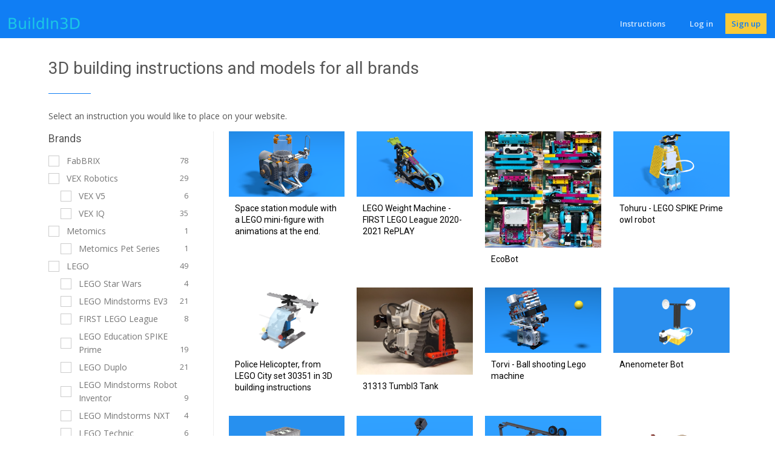

--- FILE ---
content_type: text/html; charset=utf-8
request_url: https://platform.buildin3d.com/instructions?page=1
body_size: 54566
content:
<!DOCTYPE html>
<html>
  <head>
    <meta name="viewport" content="width=device-width, initial-scale=1, shrink-to-fit=no">
<meta http-equiv="x-ua-compatible" content="ie=edge">
<meta http-equiv="Content-Type" content="text/html; charset=utf-8" />
<title>3D building instructions and models for all brands | BuildIn3D</title>
  <meta name="keywords" content="instructions, 3d, assembly instructions, assembly, build, solidworks"/>

<meta name="csrf-param" content="authenticity_token" />
<meta name="csrf-token" content="bVqQ6t6w8yJlXP2a86K+AWUR5LuFdsLM4BQNv/dKdkO5aG2mcJF7nS1tTMp1HF9SxVJavGNHRCaRZtyHXUcMzg==" />
<meta name="action-cable-url" content="/cable" />

<link rel="shortcut icon" type="image/png" href="https://d2nmr6p48f8xwg.cloudfront.net/assets/b3-favicon-abe31a745aab57af64da3264270073b91a6ffcc63721d86e6f7da0b6a4ea62b7.png" />

<link rel="stylesheet" href="//fonts.googleapis.com/css?family=Open+Sans%3A400%2C300%2C500%2C600%2C700%7CPlayfair+Display%7CRoboto%7CRaleway%7CSpectral%7CRubik">

    <link rel="stylesheet" media="all" href="https://d2nmr6p48f8xwg.cloudfront.net/packs/css/main_unify_style-fbba3ce1.css" data-turbolinks-track="reload" />
    <script src="https://d2nmr6p48f8xwg.cloudfront.net/packs/js/main_unify-3586fbb89d7ea1cf7f7c.js" defer="defer" data-turbolinks-track="reload"></script>

    
  </head>
  <body id='body' data-turbolinks="true"    data-is-subscribed-session="false">
    
    <main>
      <header id="js-header" class="u-header u-header--static-top u-header--toggle-section u-header--change-appearance" data-header-fix-moment="0">
  <div class="u-header__section u-header__section--dark g-bg-primary g-pt-10" data-header-fix-moment-exclude="g-py-10" data-header-fix-moment-classes="g-py-0">

    <nav class="navbar navbar-expand-lg">
      <!-- Responsive Toggle Button -->
      <button class="navbar-toggler navbar-toggler-right btn g-line-height-1 g-brd-none g-pa-0 g-pos-abs g-top-3 g-right-0" type="button" aria-label="Toggle navigation" aria-expanded="false" aria-controls="navBar" data-toggle="collapse" data-target="#navBar">
        <span class="hamburger hamburger--slider">
          <span class="hamburger-box">
            <span class="hamburger-inner"></span>
          </span>
        </span>
      </button>
      <!-- End Responsive Toggle Button -->

      <!-- Logo -->
      <a class="navbar-brand" href="https://www.buildin3d.com"><img alt="BuildIn3D" src="https://d2nmr6p48f8xwg.cloudfront.net/assets/b3-logo-bc7016e526d0b803021fc26bce1f1ccd824d3e570ffdc94dc0b4168052b54174.png" /></a>
      <!-- End Logo -->

      <!-- Navigation -->
      <div class="js-mega-menu collapse navbar-collapse align-items-center flex-sm-row g-pt-10 g-pt-5--lg" id="navBar">
        <ul class="navbar-nav g-font-weight-600 ml-auto">
          <li class="nav-item g-mx-20--lg">
            <a href="/instructions" class="nav-link px-0">
              Instructions
            </a>
          </li>
          
            <li class="nav-item g-ml-20--lg">
    <a class="nav-link px-0 glyphicon glyphicon-circle-arrow-right" href="/users/sign_in">Log in</a>
  </li>
  <li class="nav-item g-ml-20--lg">
    <a class="nav-link px-0 glyphicon glyphicon-circle-arrow-right sign-up-nav-bar" href="/users/sign_up">Sign up</a>
  </li>

        </ul>
      </div>
    </nav>
  </div>
</header>

      
      <section class="g-px-80--lg container-fluid g-pt-30 g-mb-50">
  <div class="row">
    <div class="col-lg-12">
      <header>
        <div class="text-left u-heading-v2-3--bottom g-brd-primary g-mb-20">
          <h2 class="h2 u-heading-v2__title g-font-weight-300 g-color-main">3D building instructions and models for all brands</h2>
        </div>
        <p>Select an instruction you would like to place on your website.</p>
      </header>
    </div>
  </div>
  <div class="row">
    <!-- Filters -->
    <div class="col-md-3 order-md-1 g-brd-right--lg g-brd-gray-light-v4">
      <div class="g-pr-15--lg">
        <!-- Brand -->
        <div class="g-mb-30">
          <h3 class="h5 mb-3">Brands </h3>

          <ul class="list-unstyled" data-controller='brands-filter' data-brands-filter-target="tree">
              <li data-category-id="3" class="">
                <label class="form-check-inline u-check d-block u-link-v5 g-color-gray-dark-v4 g-color-primary--hover g-pl-30">
                  <input class="g-hidden-xs-up g-pos-abs g-top-0 g-left-0" type="checkbox" >
                  <span class="d-block u-check-icon-checkbox-v4 g-absolute-centered--y g-left-0">
                    <i class="fa" data-check-icon="&#xf00c"></i>
                  </span>
                  FabBRIX<span class="float-right g-font-size-13">78</span>
                </label>
              </li>
              <li data-category-id="4" class="">
                <label class="form-check-inline u-check d-block u-link-v5 g-color-gray-dark-v4 g-color-primary--hover g-pl-30">
                  <input class="g-hidden-xs-up g-pos-abs g-top-0 g-left-0" type="checkbox" >
                  <span class="d-block u-check-icon-checkbox-v4 g-absolute-centered--y g-left-0">
                    <i class="fa" data-check-icon="&#xf00c"></i>
                  </span>
                  VEX Robotics<span class="float-right g-font-size-13">29</span>
                </label>
              </li>
              <li data-category-id="5" class="g-pl-20">
                <label class="form-check-inline u-check d-block u-link-v5 g-color-gray-dark-v4 g-color-primary--hover g-pl-30">
                  <input class="g-hidden-xs-up g-pos-abs g-top-0 g-left-0" type="checkbox" >
                  <span class="d-block u-check-icon-checkbox-v4 g-absolute-centered--y g-left-0">
                    <i class="fa" data-check-icon="&#xf00c"></i>
                  </span>
                  VEX V5<span class="float-right g-font-size-13">6</span>
                </label>
              </li>
              <li data-category-id="13" class="g-pl-20">
                <label class="form-check-inline u-check d-block u-link-v5 g-color-gray-dark-v4 g-color-primary--hover g-pl-30">
                  <input class="g-hidden-xs-up g-pos-abs g-top-0 g-left-0" type="checkbox" >
                  <span class="d-block u-check-icon-checkbox-v4 g-absolute-centered--y g-left-0">
                    <i class="fa" data-check-icon="&#xf00c"></i>
                  </span>
                  VEX IQ<span class="float-right g-font-size-13">35</span>
                </label>
              </li>
              <li data-category-id="6" class="">
                <label class="form-check-inline u-check d-block u-link-v5 g-color-gray-dark-v4 g-color-primary--hover g-pl-30">
                  <input class="g-hidden-xs-up g-pos-abs g-top-0 g-left-0" type="checkbox" >
                  <span class="d-block u-check-icon-checkbox-v4 g-absolute-centered--y g-left-0">
                    <i class="fa" data-check-icon="&#xf00c"></i>
                  </span>
                  Metomics<span class="float-right g-font-size-13">1</span>
                </label>
              </li>
              <li data-category-id="7" class="g-pl-20">
                <label class="form-check-inline u-check d-block u-link-v5 g-color-gray-dark-v4 g-color-primary--hover g-pl-30">
                  <input class="g-hidden-xs-up g-pos-abs g-top-0 g-left-0" type="checkbox" >
                  <span class="d-block u-check-icon-checkbox-v4 g-absolute-centered--y g-left-0">
                    <i class="fa" data-check-icon="&#xf00c"></i>
                  </span>
                  Metomics Pet Series<span class="float-right g-font-size-13">1</span>
                </label>
              </li>
              <li data-category-id="8" class="">
                <label class="form-check-inline u-check d-block u-link-v5 g-color-gray-dark-v4 g-color-primary--hover g-pl-30">
                  <input class="g-hidden-xs-up g-pos-abs g-top-0 g-left-0" type="checkbox" >
                  <span class="d-block u-check-icon-checkbox-v4 g-absolute-centered--y g-left-0">
                    <i class="fa" data-check-icon="&#xf00c"></i>
                  </span>
                  LEGO<span class="float-right g-font-size-13">49</span>
                </label>
              </li>
              <li data-category-id="9" class="g-pl-20">
                <label class="form-check-inline u-check d-block u-link-v5 g-color-gray-dark-v4 g-color-primary--hover g-pl-30">
                  <input class="g-hidden-xs-up g-pos-abs g-top-0 g-left-0" type="checkbox" >
                  <span class="d-block u-check-icon-checkbox-v4 g-absolute-centered--y g-left-0">
                    <i class="fa" data-check-icon="&#xf00c"></i>
                  </span>
                  LEGO Star Wars<span class="float-right g-font-size-13">4</span>
                </label>
              </li>
              <li data-category-id="11" class="g-pl-20">
                <label class="form-check-inline u-check d-block u-link-v5 g-color-gray-dark-v4 g-color-primary--hover g-pl-30">
                  <input class="g-hidden-xs-up g-pos-abs g-top-0 g-left-0" type="checkbox" >
                  <span class="d-block u-check-icon-checkbox-v4 g-absolute-centered--y g-left-0">
                    <i class="fa" data-check-icon="&#xf00c"></i>
                  </span>
                  LEGO Mindstorms EV3<span class="float-right g-font-size-13">21</span>
                </label>
              </li>
              <li data-category-id="16" class="g-pl-20">
                <label class="form-check-inline u-check d-block u-link-v5 g-color-gray-dark-v4 g-color-primary--hover g-pl-30">
                  <input class="g-hidden-xs-up g-pos-abs g-top-0 g-left-0" type="checkbox" >
                  <span class="d-block u-check-icon-checkbox-v4 g-absolute-centered--y g-left-0">
                    <i class="fa" data-check-icon="&#xf00c"></i>
                  </span>
                  FIRST LEGO League<span class="float-right g-font-size-13">8</span>
                </label>
              </li>
              <li data-category-id="17" class="g-pl-20">
                <label class="form-check-inline u-check d-block u-link-v5 g-color-gray-dark-v4 g-color-primary--hover g-pl-30">
                  <input class="g-hidden-xs-up g-pos-abs g-top-0 g-left-0" type="checkbox" >
                  <span class="d-block u-check-icon-checkbox-v4 g-absolute-centered--y g-left-0">
                    <i class="fa" data-check-icon="&#xf00c"></i>
                  </span>
                  LEGO Education SPIKE Prime<span class="float-right g-font-size-13">19</span>
                </label>
              </li>
              <li data-category-id="20" class="g-pl-20">
                <label class="form-check-inline u-check d-block u-link-v5 g-color-gray-dark-v4 g-color-primary--hover g-pl-30">
                  <input class="g-hidden-xs-up g-pos-abs g-top-0 g-left-0" type="checkbox" >
                  <span class="d-block u-check-icon-checkbox-v4 g-absolute-centered--y g-left-0">
                    <i class="fa" data-check-icon="&#xf00c"></i>
                  </span>
                  LEGO Duplo<span class="float-right g-font-size-13">21</span>
                </label>
              </li>
              <li data-category-id="23" class="g-pl-20">
                <label class="form-check-inline u-check d-block u-link-v5 g-color-gray-dark-v4 g-color-primary--hover g-pl-30">
                  <input class="g-hidden-xs-up g-pos-abs g-top-0 g-left-0" type="checkbox" >
                  <span class="d-block u-check-icon-checkbox-v4 g-absolute-centered--y g-left-0">
                    <i class="fa" data-check-icon="&#xf00c"></i>
                  </span>
                  LEGO Mindstorms Robot Inventor<span class="float-right g-font-size-13">9</span>
                </label>
              </li>
              <li data-category-id="24" class="g-pl-20">
                <label class="form-check-inline u-check d-block u-link-v5 g-color-gray-dark-v4 g-color-primary--hover g-pl-30">
                  <input class="g-hidden-xs-up g-pos-abs g-top-0 g-left-0" type="checkbox" >
                  <span class="d-block u-check-icon-checkbox-v4 g-absolute-centered--y g-left-0">
                    <i class="fa" data-check-icon="&#xf00c"></i>
                  </span>
                  LEGO Mindstorms NXT<span class="float-right g-font-size-13">4</span>
                </label>
              </li>
              <li data-category-id="27" class="g-pl-20">
                <label class="form-check-inline u-check d-block u-link-v5 g-color-gray-dark-v4 g-color-primary--hover g-pl-30">
                  <input class="g-hidden-xs-up g-pos-abs g-top-0 g-left-0" type="checkbox" >
                  <span class="d-block u-check-icon-checkbox-v4 g-absolute-centered--y g-left-0">
                    <i class="fa" data-check-icon="&#xf00c"></i>
                  </span>
                  LEGO Technic<span class="float-right g-font-size-13">6</span>
                </label>
              </li>
              <li data-category-id="34" class="g-pl-20">
                <label class="form-check-inline u-check d-block u-link-v5 g-color-gray-dark-v4 g-color-primary--hover g-pl-30">
                  <input class="g-hidden-xs-up g-pos-abs g-top-0 g-left-0" type="checkbox" >
                  <span class="d-block u-check-icon-checkbox-v4 g-absolute-centered--y g-left-0">
                    <i class="fa" data-check-icon="&#xf00c"></i>
                  </span>
                  LEGO City<span class="float-right g-font-size-13">3</span>
                </label>
              </li>
              <li data-category-id="38" class="g-pl-20">
                <label class="form-check-inline u-check d-block u-link-v5 g-color-gray-dark-v4 g-color-primary--hover g-pl-30">
                  <input class="g-hidden-xs-up g-pos-abs g-top-0 g-left-0" type="checkbox" >
                  <span class="d-block u-check-icon-checkbox-v4 g-absolute-centered--y g-left-0">
                    <i class="fa" data-check-icon="&#xf00c"></i>
                  </span>
                  LEGO WeDo<span class="float-right g-font-size-13">9</span>
                </label>
              </li>
              <li data-category-id="10" class="">
                <label class="form-check-inline u-check d-block u-link-v5 g-color-gray-dark-v4 g-color-primary--hover g-pl-30">
                  <input class="g-hidden-xs-up g-pos-abs g-top-0 g-left-0" type="checkbox" >
                  <span class="d-block u-check-icon-checkbox-v4 g-absolute-centered--y g-left-0">
                    <i class="fa" data-check-icon="&#xf00c"></i>
                  </span>
                  Micro:Bit<span class="float-right g-font-size-13">1</span>
                </label>
              </li>
              <li data-category-id="12" class="">
                <label class="form-check-inline u-check d-block u-link-v5 g-color-gray-dark-v4 g-color-primary--hover g-pl-30">
                  <input class="g-hidden-xs-up g-pos-abs g-top-0 g-left-0" type="checkbox" >
                  <span class="d-block u-check-icon-checkbox-v4 g-absolute-centered--y g-left-0">
                    <i class="fa" data-check-icon="&#xf00c"></i>
                  </span>
                  BuildIn3D Demonstration<span class="float-right g-font-size-13">16</span>
                </label>
              </li>
              <li data-category-id="14" class="">
                <label class="form-check-inline u-check d-block u-link-v5 g-color-gray-dark-v4 g-color-primary--hover g-pl-30">
                  <input class="g-hidden-xs-up g-pos-abs g-top-0 g-left-0" type="checkbox" >
                  <span class="d-block u-check-icon-checkbox-v4 g-absolute-centered--y g-left-0">
                    <i class="fa" data-check-icon="&#xf00c"></i>
                  </span>
                  Pitsco<span class="float-right g-font-size-13">2</span>
                </label>
              </li>
              <li data-category-id="15" class="g-pl-20">
                <label class="form-check-inline u-check d-block u-link-v5 g-color-gray-dark-v4 g-color-primary--hover g-pl-30">
                  <input class="g-hidden-xs-up g-pos-abs g-top-0 g-left-0" type="checkbox" >
                  <span class="d-block u-check-icon-checkbox-v4 g-absolute-centered--y g-left-0">
                    <i class="fa" data-check-icon="&#xf00c"></i>
                  </span>
                  Tetrix<span class="float-right g-font-size-13">2</span>
                </label>
              </li>
              <li data-category-id="18" class="">
                <label class="form-check-inline u-check d-block u-link-v5 g-color-gray-dark-v4 g-color-primary--hover g-pl-30">
                  <input class="g-hidden-xs-up g-pos-abs g-top-0 g-left-0" type="checkbox" >
                  <span class="d-block u-check-icon-checkbox-v4 g-absolute-centered--y g-left-0">
                    <i class="fa" data-check-icon="&#xf00c"></i>
                  </span>
                  Light Stax<span class="float-right g-font-size-13">5</span>
                </label>
              </li>
              <li data-category-id="19" class="">
                <label class="form-check-inline u-check d-block u-link-v5 g-color-gray-dark-v4 g-color-primary--hover g-pl-30">
                  <input class="g-hidden-xs-up g-pos-abs g-top-0 g-left-0" type="checkbox" >
                  <span class="d-block u-check-icon-checkbox-v4 g-absolute-centered--y g-left-0">
                    <i class="fa" data-check-icon="&#xf00c"></i>
                  </span>
                  STAX<span class="float-right g-font-size-13">4</span>
                </label>
              </li>
              <li data-category-id="21" class="">
                <label class="form-check-inline u-check d-block u-link-v5 g-color-gray-dark-v4 g-color-primary--hover g-pl-30">
                  <input class="g-hidden-xs-up g-pos-abs g-top-0 g-left-0" type="checkbox" >
                  <span class="d-block u-check-icon-checkbox-v4 g-absolute-centered--y g-left-0">
                    <i class="fa" data-check-icon="&#xf00c"></i>
                  </span>
                  Geomag<span class="float-right g-font-size-13">5</span>
                </label>
              </li>
              <li data-category-id="29" class="g-pl-20">
                <label class="form-check-inline u-check d-block u-link-v5 g-color-gray-dark-v4 g-color-primary--hover g-pl-30">
                  <input class="g-hidden-xs-up g-pos-abs g-top-0 g-left-0" type="checkbox" >
                  <span class="d-block u-check-icon-checkbox-v4 g-absolute-centered--y g-left-0">
                    <i class="fa" data-check-icon="&#xf00c"></i>
                  </span>
                  Geomag Pro-L Line<span class="float-right g-font-size-13">1</span>
                </label>
              </li>
              <li data-category-id="25" class="">
                <label class="form-check-inline u-check d-block u-link-v5 g-color-gray-dark-v4 g-color-primary--hover g-pl-30">
                  <input class="g-hidden-xs-up g-pos-abs g-top-0 g-left-0" type="checkbox" >
                  <span class="d-block u-check-icon-checkbox-v4 g-absolute-centered--y g-left-0">
                    <i class="fa" data-check-icon="&#xf00c"></i>
                  </span>
                  MEGA<span class="float-right g-font-size-13">4</span>
                </label>
              </li>
              <li data-category-id="26" class="g-pl-20">
                <label class="form-check-inline u-check d-block u-link-v5 g-color-gray-dark-v4 g-color-primary--hover g-pl-30">
                  <input class="g-hidden-xs-up g-pos-abs g-top-0 g-left-0" type="checkbox" >
                  <span class="d-block u-check-icon-checkbox-v4 g-absolute-centered--y g-left-0">
                    <i class="fa" data-check-icon="&#xf00c"></i>
                  </span>
                  MEGA BLOKS<span class="float-right g-font-size-13">4</span>
                </label>
              </li>
              <li data-category-id="35" class="g-pl-20">
                <label class="form-check-inline u-check d-block u-link-v5 g-color-gray-dark-v4 g-color-primary--hover g-pl-30">
                  <input class="g-hidden-xs-up g-pos-abs g-top-0 g-left-0" type="checkbox" >
                  <span class="d-block u-check-icon-checkbox-v4 g-absolute-centered--y g-left-0">
                    <i class="fa" data-check-icon="&#xf00c"></i>
                  </span>
                  MEGA Construx<span class="float-right g-font-size-13">3</span>
                </label>
              </li>
              <li data-category-id="28" class="">
                <label class="form-check-inline u-check d-block u-link-v5 g-color-gray-dark-v4 g-color-primary--hover g-pl-30">
                  <input class="g-hidden-xs-up g-pos-abs g-top-0 g-left-0" type="checkbox" >
                  <span class="d-block u-check-icon-checkbox-v4 g-absolute-centered--y g-left-0">
                    <i class="fa" data-check-icon="&#xf00c"></i>
                  </span>
                  Apitor<span class="float-right g-font-size-13">2</span>
                </label>
              </li>
              <li data-category-id="22" class="">
                <label class="form-check-inline u-check d-block u-link-v5 g-color-gray-dark-v4 g-color-primary--hover g-pl-30">
                  <input class="g-hidden-xs-up g-pos-abs g-top-0 g-left-0" type="checkbox" >
                  <span class="d-block u-check-icon-checkbox-v4 g-absolute-centered--y g-left-0">
                    <i class="fa" data-check-icon="&#xf00c"></i>
                  </span>
                  GeoSmart<span class="float-right g-font-size-13">7</span>
                </label>
              </li>
              <li data-category-id="30" class="">
                <label class="form-check-inline u-check d-block u-link-v5 g-color-gray-dark-v4 g-color-primary--hover g-pl-30">
                  <input class="g-hidden-xs-up g-pos-abs g-top-0 g-left-0" type="checkbox" >
                  <span class="d-block u-check-icon-checkbox-v4 g-absolute-centered--y g-left-0">
                    <i class="fa" data-check-icon="&#xf00c"></i>
                  </span>
                  Plus-Plus<span class="float-right g-font-size-13">3</span>
                </label>
              </li>
              <li data-category-id="31" class="">
                <label class="form-check-inline u-check d-block u-link-v5 g-color-gray-dark-v4 g-color-primary--hover g-pl-30">
                  <input class="g-hidden-xs-up g-pos-abs g-top-0 g-left-0" type="checkbox" >
                  <span class="d-block u-check-icon-checkbox-v4 g-absolute-centered--y g-left-0">
                    <i class="fa" data-check-icon="&#xf00c"></i>
                  </span>
                  Earthtiles<span class="float-right g-font-size-13">1</span>
                </label>
              </li>
              <li data-category-id="32" class="">
                <label class="form-check-inline u-check d-block u-link-v5 g-color-gray-dark-v4 g-color-primary--hover g-pl-30">
                  <input class="g-hidden-xs-up g-pos-abs g-top-0 g-left-0" type="checkbox" >
                  <span class="d-block u-check-icon-checkbox-v4 g-absolute-centered--y g-left-0">
                    <i class="fa" data-check-icon="&#xf00c"></i>
                  </span>
                  Holznoppi<span class="float-right g-font-size-13">2</span>
                </label>
              </li>
              <li data-category-id="33" class="">
                <label class="form-check-inline u-check d-block u-link-v5 g-color-gray-dark-v4 g-color-primary--hover g-pl-30">
                  <input class="g-hidden-xs-up g-pos-abs g-top-0 g-left-0" type="checkbox" >
                  <span class="d-block u-check-icon-checkbox-v4 g-absolute-centered--y g-left-0">
                    <i class="fa" data-check-icon="&#xf00c"></i>
                  </span>
                  Magna-Tiles®<span class="float-right g-font-size-13">1</span>
                </label>
              </li>
              <li data-category-id="36" class="">
                <label class="form-check-inline u-check d-block u-link-v5 g-color-gray-dark-v4 g-color-primary--hover g-pl-30">
                  <input class="g-hidden-xs-up g-pos-abs g-top-0 g-left-0" type="checkbox" >
                  <span class="d-block u-check-icon-checkbox-v4 g-absolute-centered--y g-left-0">
                    <i class="fa" data-check-icon="&#xf00c"></i>
                  </span>
                  Community Contributed<span class="float-right g-font-size-13">29</span>
                </label>
              </li>
              <li data-category-id="37" class="">
                <label class="form-check-inline u-check d-block u-link-v5 g-color-gray-dark-v4 g-color-primary--hover g-pl-30">
                  <input class="g-hidden-xs-up g-pos-abs g-top-0 g-left-0" type="checkbox" >
                  <span class="d-block u-check-icon-checkbox-v4 g-absolute-centered--y g-left-0">
                    <i class="fa" data-check-icon="&#xf00c"></i>
                  </span>
                  ESNAF<span class="float-right g-font-size-13">1</span>
                </label>
              </li>
              <li data-category-id="39" class="">
                <label class="form-check-inline u-check d-block u-link-v5 g-color-gray-dark-v4 g-color-primary--hover g-pl-30">
                  <input class="g-hidden-xs-up g-pos-abs g-top-0 g-left-0" type="checkbox" >
                  <span class="d-block u-check-icon-checkbox-v4 g-absolute-centered--y g-left-0">
                    <i class="fa" data-check-icon="&#xf00c"></i>
                  </span>
                  Squad<span class="float-right g-font-size-13">5</span>
                </label>
              </li>
          </ul>
        </div>
        <!-- End Brand -->
        <hr>
        <a class="btn btn-block u-btn-black g-font-size-12 text-uppercase g-py-12 g-px-25" href="/instructions">Clear filters</a>
      </div>
    </div>
    <!-- End Filters -->
    <div class="col-md-9 order-md-2">
      <div class="g-pl-15--lg">
          <div class="row">
      <div class="col-lg-3 col-md-4 col-sm-6 col-xs-12 g-pb-20 g-px-10">
          
    <article id="material_3" class="u-shadow-v1-6--hover">
      <a class="g-text-underline--none--hover" href="/instructions/3-space-station-module-with-a-lego-mini-figure-with-animations-at-the-end">
        <figure class="g-pos-rel">
          <img class="img-fluid w-100" src="https://d37el9fxthpir8.cloudfront.net/content_pictures/4/p360/72be47b27c0aad0dce5e642ce8ab2e40/LEGO-Mindstorms-EV3-m06-Space-Station-Fll-2018-Into-Orbit.png" alt="Image for Space station module with a LEGO mini-figure with animations at the end." style="width: 100%;">
        </figure>
        <div class="g-pa-10">
          <h3 class="h6">
            <span class="g-color-black">Space station module with a LEGO mini-figure with animations at the end.</span>
          </h3>
        </div>
      </a>
</article>
      </div>
      <div class="col-lg-3 col-md-4 col-sm-6 col-xs-12 g-pb-20 g-px-10">
          
    <article id="material_6" class="u-shadow-v1-6--hover">
      <a class="g-text-underline--none--hover" href="/instructions/6-lego-weight-machine-first-lego-league-2020-2021-replay">
        <figure class="g-pos-rel">
          <img class="img-fluid w-100" src="https://d37el9fxthpir8.cloudfront.net/content_pictures/7/p360/6ce82f5a09154659cff80e61efdfafdd/1127-Bag%206-Weight-Machine-FIRST-LEGO-League-2020-2021-RePLAY.png" alt="Image for LEGO Weight Machine - FIRST LEGO League 2020-2021 RePLAY" style="width: 100%;">
        </figure>
        <div class="g-pa-10">
          <h3 class="h6">
            <span class="g-color-black">LEGO Weight Machine - FIRST LEGO League 2020-2021 RePLAY</span>
          </h3>
        </div>
      </a>
</article>
      </div>
      <div class="col-lg-3 col-md-4 col-sm-6 col-xs-12 g-pb-20 g-px-10">
          
    <article id="material_1225" class="u-shadow-v1-6--hover">
      <a class="g-text-underline--none--hover" href="/instructions/1225-ecobot">
        <figure class="g-pos-rel">
          <img class="img-fluid w-100" src="https://d37el9fxthpir8.cloudfront.net/content_pictures/522/p360/76cda358d39b405d151994016855d05e/EcoBotImages.jpg" alt="Image for EcoBot" style="width: 100%;">
        </figure>
        <div class="g-pa-10">
          <h3 class="h6">
            <span class="g-color-black">EcoBot</span>
          </h3>
        </div>
      </a>
</article>
      </div>
      <div class="col-lg-3 col-md-4 col-sm-6 col-xs-12 g-pb-20 g-px-10">
          
    <article id="material_4" class="u-shadow-v1-6--hover">
      <a class="g-text-underline--none--hover" href="/instructions/4-tohuru-lego-spike-prime-owl-robot">
        <figure class="g-pos-rel">
          <img class="img-fluid w-100" src="https://d37el9fxthpir8.cloudfront.net/content_pictures/5/p360/ce1a051b6556406b8094f99a35c29f87/Tohuru-Lego-Spike-Prime-Owl-Robot-Fllcasts.png" alt="Image for Tohuru - LEGO SPIKE Prime owl robot" style="width: 100%;">
        </figure>
        <div class="g-pa-10">
          <h3 class="h6">
            <span class="g-color-black">Tohuru - LEGO SPIKE Prime owl robot</span>
          </h3>
        </div>
      </a>
</article>
      </div>
      <div class="col-lg-3 col-md-4 col-sm-6 col-xs-12 g-pb-20 g-px-10">
          
    <article id="material_450" class="u-shadow-v1-6--hover">
      <a class="g-text-underline--none--hover" href="/instructions/450-police-helicopter-from-lego-city-set-30351-in-3d-building-instructions">
        <figure class="g-pos-rel">
          <img class="img-fluid w-100" src="https://d37el9fxthpir8.cloudfront.net/content_pictures/263/p360/52318d579c3300a0fb1db5af862784f9/450-police-helicopter-from-lego-city-set-30351-in-3d-building-instructions.png" alt="Image for Police Helicopter, from LEGO City set 30351 in 3D building instructions" style="width: 100%;">
        </figure>
        <div class="g-pa-10">
          <h3 class="h6">
            <span class="g-color-black">Police Helicopter, from LEGO City set 30351 in 3D building instructions</span>
          </h3>
        </div>
      </a>
</article>
      </div>
      <div class="col-lg-3 col-md-4 col-sm-6 col-xs-12 g-pb-20 g-px-10">
          
    <article id="material_757" class="u-shadow-v1-6--hover">
      <a class="g-text-underline--none--hover" href="/instructions/757-31313-tumbl3-tank">
        <figure class="g-pos-rel">
          <img class="img-fluid w-100" src="https://d37el9fxthpir8.cloudfront.net/content_pictures/384/p360/4e79dd9c1ab220f2b7b34d7c8e4d9596/HRII2.jpg" alt="Image for 31313 Tumbl3 Tank" style="width: 100%;">
        </figure>
        <div class="g-pa-10">
          <h3 class="h6">
            <span class="g-color-black">31313 Tumbl3 Tank</span>
          </h3>
        </div>
      </a>
</article>
      </div>
      <div class="col-lg-3 col-md-4 col-sm-6 col-xs-12 g-pb-20 g-px-10">
          
    <article id="material_5" class="u-shadow-v1-6--hover">
      <a class="g-text-underline--none--hover" href="/instructions/5-torvi-ball-shooting-lego-machine">
        <figure class="g-pos-rel">
          <img class="img-fluid w-100" src="https://d37el9fxthpir8.cloudfront.net/content_pictures/6/p360/2796fef350e7a4afb78475f4e81c351f/LEGO-Mindstorms-EV3-Trovi-Ball-Shooting-Lego-Car.png" alt="Image for Torvi - Ball shooting Lego machine" style="width: 100%;">
        </figure>
        <div class="g-pa-10">
          <h3 class="h6">
            <span class="g-color-black">Torvi - Ball shooting Lego machine</span>
          </h3>
        </div>
      </a>
</article>
      </div>
      <div class="col-lg-3 col-md-4 col-sm-6 col-xs-12 g-pb-20 g-px-10">
          
    <article id="material_729" class="u-shadow-v1-6--hover">
      <a class="g-text-underline--none--hover" href="/instructions/729-anenometer-bot">
        <figure class="g-pos-rel">
          <img class="img-fluid w-100" src="https://d37el9fxthpir8.cloudfront.net/content_pictures/383/99f9e1f4de3e96b8acb71970a96572c0/screenshot_22-7-24_11-47.png" alt="Image for Anenometer Bot" style="width: 100%;">
        </figure>
        <div class="g-pa-10">
          <h3 class="h6">
            <span class="g-color-black">Anenometer Bot</span>
          </h3>
        </div>
      </a>
</article>
      </div>
      <div class="col-lg-3 col-md-4 col-sm-6 col-xs-12 g-pb-20 g-px-10">
          
    <article id="material_720" class="u-shadow-v1-6--hover">
      <a class="g-text-underline--none--hover" href="/instructions/720-gear-lift-from-vex-iq">
        <figure class="g-pos-rel">
          <img class="img-fluid w-100" src="https://d37el9fxthpir8.cloudfront.net/content_pictures/382/p360/194ebb9f4edb5a6f0defc9f10032d9a8/vex-iq-waking-thing.png" alt="Image for gear lift from VEX IQ" style="width: 100%;">
        </figure>
        <div class="g-pa-10">
          <h3 class="h6">
            <span class="g-color-black">gear lift from VEX IQ</span>
          </h3>
        </div>
      </a>
</article>
      </div>
      <div class="col-lg-3 col-md-4 col-sm-6 col-xs-12 g-pb-20 g-px-10">
          
    <article id="material_701" class="u-shadow-v1-6--hover">
      <a class="g-text-underline--none--hover" href="/instructions/701-catapult-from-vex-iq">
        <figure class="g-pos-rel">
          <img class="img-fluid w-100" src="https://d37el9fxthpir8.cloudfront.net/content_pictures/365/p360/f8e1b1dc106c8f8a2d9fd77351fcec42/701-catapult.png" alt="Image for Catapult from VEX IQ" style="width: 100%;">
        </figure>
        <div class="g-pa-10">
          <h3 class="h6">
            <span class="g-color-black">Catapult from VEX IQ</span>
          </h3>
        </div>
      </a>
</article>
      </div>
      <div class="col-lg-3 col-md-4 col-sm-6 col-xs-12 g-pb-20 g-px-10">
          
    <article id="material_718" class="u-shadow-v1-6--hover">
      <a class="g-text-underline--none--hover" href="/instructions/718-cableway-from-vex-iq">
        <figure class="g-pos-rel">
          <img class="img-fluid w-100" src="https://d37el9fxthpir8.cloudfront.net/content_pictures/379/p360/8ef26c3c56dc776c3c599b20aaab075f/718-cableway.png" alt="Image for Cableway from VEX IQ" style="width: 100%;">
        </figure>
        <div class="g-pa-10">
          <h3 class="h6">
            <span class="g-color-black">Cableway from VEX IQ</span>
          </h3>
        </div>
      </a>
</article>
      </div>
      <div class="col-lg-3 col-md-4 col-sm-6 col-xs-12 g-pb-20 g-px-10">
          
    <article id="material_698" class="u-shadow-v1-6--hover">
      <a class="g-text-underline--none--hover" href="/instructions/698-nfox-3d-toy">
        <figure class="g-pos-rel">
          <img class="img-fluid w-100" src="https://d37el9fxthpir8.cloudfront.net/content_pictures/375/1d7b66fdd2d4e684c0a29b8e555f3d27/nordic-fox-360p.jpg" alt="Image for Nfox_3d_toy" style="width: 100%;">
        </figure>
        <div class="g-pa-10">
          <h3 class="h6">
            <span class="g-color-black">Nfox_3d_toy</span>
          </h3>
        </div>
      </a>
</article>
      </div>
      <div class="col-lg-3 col-md-4 col-sm-6 col-xs-12 g-pb-20 g-px-10">
          
    <article id="material_453" class="u-shadow-v1-6--hover">
      <a class="g-text-underline--none--hover" href="/instructions/453-mega-construx-guitar-vibrant-box-of-blocks-130-pices-in-3d-building-instructions">
        <figure class="g-pos-rel">
          <img class="img-fluid w-100" src="https://d37el9fxthpir8.cloudfront.net/content_pictures/265/p360/6a6d6a658b02fabcb306f65e8e7d3e67/453-mega-construx-guitar-vibrant-box-of-blocks-130-pices-in-3d-building-instructions.png" alt="Image for Mega Construx, Guitar - Vibrant Box of Blocks 130 pices in 3D building instructions" style="width: 100%;">
        </figure>
        <div class="g-pa-10">
          <h3 class="h6">
            <span class="g-color-black">Mega Construx, Guitar - Vibrant Box of Blocks 130 pices in 3D building instructions</span>
          </h3>
        </div>
      </a>
</article>
      </div>
      <div class="col-lg-3 col-md-4 col-sm-6 col-xs-12 g-pb-20 g-px-10">
          
    <article id="material_451" class="u-shadow-v1-6--hover">
      <a class="g-text-underline--none--hover" href="/instructions/451-plane-from-mega-construx-daring-box-of-blocks-130-pieces-in-3d-building-instructions">
        <figure class="g-pos-rel">
          <img class="img-fluid w-100" src="https://d37el9fxthpir8.cloudfront.net/content_pictures/267/p360/0bd44d474abdc800db67603b495887f7/451-plane-from-mega-construx-daring-box-of-blocks-130-pieces-in-3d-building-instructions.png" alt="Image for Plane from MEGA Construx, Daring Box of Blocks 130 pieces in 3D building instructions" style="width: 100%;">
        </figure>
        <div class="g-pa-10">
          <h3 class="h6">
            <span class="g-color-black">Plane from MEGA Construx, Daring Box of Blocks 130 pieces in 3D building instructions</span>
          </h3>
        </div>
      </a>
</article>
      </div>
      <div class="col-lg-3 col-md-4 col-sm-6 col-xs-12 g-pb-20 g-px-10">
          
    <article id="material_445" class="u-shadow-v1-6--hover">
      <a class="g-text-underline--none--hover" href="/instructions/445-fabbrix-wwf-shark-in-3d-building-instructions">
        <figure class="g-pos-rel">
          <img class="img-fluid w-100" src="https://d37el9fxthpir8.cloudfront.net/content_pictures/275/p360/ad13fcf6ff7f439aa4832c5cbd2b5a13/445-fabbrix-wwf-shark-in-3d-building-instructions.png" alt="Image for FabBRIX WWF, Shark in 3D building instructions" style="width: 100%;">
        </figure>
        <div class="g-pa-10">
          <h3 class="h6">
            <span class="g-color-black">FabBRIX WWF, Shark in 3D building instructions</span>
          </h3>
        </div>
      </a>
</article>
      </div>
      <div class="col-lg-3 col-md-4 col-sm-6 col-xs-12 g-pb-20 g-px-10">
          
    <article id="material_198" class="u-shadow-v1-6--hover">
      <a class="g-text-underline--none--hover" href="/instructions/198-fabbrix-jungle-life-gorilla-in-3d-building-instructions">
        <figure class="g-pos-rel">
          <img class="img-fluid w-100" src="https://d37el9fxthpir8.cloudfront.net/content_pictures/170/p360/fd2cd273b05f34a699d5ca160e4ec02e/198-fabbrix-jungle-life-gorilla-in-3d-building-instructions.png" alt="Image for FabBRIX JUNGLE LIFE - Gorilla in 3D building instructions" style="width: 100%;">
        </figure>
        <div class="g-pa-10">
          <h3 class="h6">
            <span class="g-color-black">FabBRIX JUNGLE LIFE - Gorilla in 3D building instructions</span>
          </h3>
        </div>
      </a>
</article>
      </div>
      <div class="col-lg-3 col-md-4 col-sm-6 col-xs-12 g-pb-20 g-px-10">
          
    <article id="material_432" class="u-shadow-v1-6--hover">
      <a class="g-text-underline--none--hover" href="/instructions/432-holznoppi-arch-made-of-pine-wood-in-3d-building-instructions">
        <figure class="g-pos-rel">
          <img class="img-fluid w-100" src="https://d37el9fxthpir8.cloudfront.net/content_pictures/255/p360/8b038008ec9e5f2923c499ecec262953/432-holznoppi-arch-made-of-pine-wood-in-3d-building-instructions.png" alt="Image for Holznoppi, Arch, made of pine wood in 3D building instructions" style="width: 100%;">
        </figure>
        <div class="g-pa-10">
          <h3 class="h6">
            <span class="g-color-black">Holznoppi, Arch, made of pine wood in 3D building instructions</span>
          </h3>
        </div>
      </a>
</article>
      </div>
      <div class="col-lg-3 col-md-4 col-sm-6 col-xs-12 g-pb-20 g-px-10">
          
    <article id="material_431" class="u-shadow-v1-6--hover">
      <a class="g-text-underline--none--hover" href="/instructions/431-holznoppi-sways-made-of-pine-wood-in-3d-building-instructions">
        <figure class="g-pos-rel">
          <img class="img-fluid w-100" src="https://d37el9fxthpir8.cloudfront.net/content_pictures/256/p360/4a4811bddae4c3c2a67c1ec7c90bcc75/431-holznoppi-sways-made-of-pine-wood-in-3d-building-instructions.png" alt="Image for Holznoppi, Sways, made of pine wood in 3D building instructions" style="width: 100%;">
        </figure>
        <div class="g-pa-10">
          <h3 class="h6">
            <span class="g-color-black">Holznoppi, Sways, made of pine wood in 3D building instructions</span>
          </h3>
        </div>
      </a>
</article>
      </div>
      <div class="col-lg-3 col-md-4 col-sm-6 col-xs-12 g-pb-20 g-px-10">
          
    <article id="material_419" class="u-shadow-v1-6--hover">
      <a class="g-text-underline--none--hover" href="/instructions/419-earthtiles-palace-in-3d-building-instructions">
        <figure class="g-pos-rel">
          <img class="img-fluid w-100" src="https://d37el9fxthpir8.cloudfront.net/content_pictures/235/p360/abefc58a40888567d918b67e8e9dacac/419-earthtiles-palace-in-3d-building-instructions.png" alt="Image for Earthtiles, Palace in 3d building instructions" style="width: 100%;">
        </figure>
        <div class="g-pa-10">
          <h3 class="h6">
            <span class="g-color-black">Earthtiles, Palace in 3d building instructions</span>
          </h3>
        </div>
      </a>
</article>
      </div>
      <div class="col-lg-3 col-md-4 col-sm-6 col-xs-12 g-pb-20 g-px-10">
          
    <article id="material_302" class="u-shadow-v1-6--hover">
      <a class="g-text-underline--none--hover" href="/instructions/302-large-spaceball-from-geosmart-spaceball-set-in-3d">
        <figure class="g-pos-rel">
          <img class="img-fluid w-100" src="https://d37el9fxthpir8.cloudfront.net/content_pictures/154/p360/2cce81ba7b3768924e112607fcb0a77c/302-large-spaceball-from-geosmart-spaceball-set-in-3d-Thumbnail.png" alt="Image for Large Spaceball from Geosmart Spaceball set in 3D" style="width: 100%;">
        </figure>
        <div class="g-pa-10">
          <h3 class="h6">
            <span class="g-color-black">Large Spaceball from Geosmart Spaceball set in 3D</span>
          </h3>
        </div>
      </a>
</article>
      </div>
      <div class="col-lg-3 col-md-4 col-sm-6 col-xs-12 g-pb-20 g-px-10">
          
    <article id="material_288" class="u-shadow-v1-6--hover">
      <a class="g-text-underline--none--hover" href="/instructions/288-trs-the-turning-radio-satellite-construction-from-geosmart-and-in-3d">
        <figure class="g-pos-rel">
          <img class="img-fluid w-100" src="https://d37el9fxthpir8.cloudfront.net/content_pictures/153/p360/50082941e239d4521626244ab0b6c26a/288-trs-the-turning-radio-satellite-construction-from-geosmart-and-in-3d-Thumbnail.png" alt="Image for TRS the Turning Radio Satellite construction from GeoSmart and in 3D" style="width: 100%;">
        </figure>
        <div class="g-pa-10">
          <h3 class="h6">
            <span class="g-color-black">TRS the Turning Radio Satellite construction from GeoSmart and in 3D</span>
          </h3>
        </div>
      </a>
</article>
      </div>
      <div class="col-lg-3 col-md-4 col-sm-6 col-xs-12 g-pb-20 g-px-10">
          
    <article id="material_284" class="u-shadow-v1-6--hover">
      <a class="g-text-underline--none--hover" href="/instructions/284-geomag-pro-l-in-3d-instruction">
        <figure class="g-pos-rel">
          <img class="img-fluid w-100" src="https://d37el9fxthpir8.cloudfront.net/content_pictures/137/p360/0ff8da99d5533b7c6bdf8ed7c6556754/284-geomag-pro-l-in-3d-instruction-Thumbnail.png" alt="Image for Geomag Pro-L in 3D instruction" style="width: 100%;">
        </figure>
        <div class="g-pa-10">
          <h3 class="h6">
            <span class="g-color-black">Geomag Pro-L in 3D instruction</span>
          </h3>
        </div>
      </a>
</article>
      </div>
      <div class="col-lg-3 col-md-4 col-sm-6 col-xs-12 g-pb-20 g-px-10">
          
    <article id="material_249" class="u-shadow-v1-6--hover">
      <a class="g-text-underline--none--hover" href="/instructions/249-ballerina-from-geomag-glitter-classic-68-pcs-in-3d-assembly-instructions">
        <figure class="g-pos-rel">
          <img class="img-fluid w-100" src="https://d37el9fxthpir8.cloudfront.net/content_pictures/123/p360/369aa601327babaf355c7153cc0ee879/249-ballerina-from-geomag-glitter-classic-68-pcs-in-3d-assembly-instructions-Thumbnail.png" alt="Image for Ballerina from Geomag Glitter Classic 68 pcs in 3D assembly instructions" style="width: 100%;">
        </figure>
        <div class="g-pa-10">
          <h3 class="h6">
            <span class="g-color-black">Ballerina from Geomag Glitter Classic 68 pcs in 3D assembly instructions</span>
          </h3>
        </div>
      </a>
</article>
      </div>
      <div class="col-lg-3 col-md-4 col-sm-6 col-xs-12 g-pb-20 g-px-10">
          
    <article id="material_283" class="u-shadow-v1-6--hover">
      <a class="g-text-underline--none--hover" href="/instructions/283-rubber-band-tricycle-built-from-apitor">
        <figure class="g-pos-rel">
          <img class="img-fluid w-100" src="https://d37el9fxthpir8.cloudfront.net/content_pictures/138/p360/d498f59f426e0af84441eefd08f18ac1/283-rubber-band-tricycle-built-from-apitor-Thumbnail.png" alt="Image for Rubber Band Tricycle built from Apitor" style="width: 100%;">
        </figure>
        <div class="g-pa-10">
          <h3 class="h6">
            <span class="g-color-black">Rubber Band Tricycle built from Apitor</span>
          </h3>
        </div>
      </a>
</article>
      </div>
  </div>
  
    
    <nav aria-label='Page Navigation'>
      <ul class='list-inline'>
        <li class='list-inline-item'>
        <a class='u-pagination-v1__item u-pagination-v1-1 u-pagination-v1__item--disabled g-pa-12-21' href='/instructions?page=false' aria-label='&#8592; Previous'>
          <span aria-hidden='true'>
            <i class='fa fa-angle-left'></i>
          </span>
          <span class='sr-only'>&#8592; Previous</span>
        </a>
      </li> <li class='list-inline-item g-hidden-sm-down'>
        <a class='u-pagination-v1__item u-pagination-v1-1 u-pagination-v1-1--active g-pa-12-19' href='/instructions?page=1'>1</a>
      </li> <li class='list-inline-item g-hidden-sm-down'>
        <a class='u-pagination-v1__item u-pagination-v1-1 g-pa-12-19' href='/instructions?page=2'>2</a>
      </li> <li class='list-inline-item g-hidden-sm-down'>
        <a class='u-pagination-v1__item u-pagination-v1-1 g-pa-12-19' href='/instructions?page=3'>3</a>
      </li> <li class='list-inline-item g-hidden-sm-down'>
        <a class='u-pagination-v1__item u-pagination-v1-1 g-pa-12-19' href='/instructions?page=4'>4</a>
      </li> <li class='list-inline-item g-hidden-sm-down'>
        <a class='u-pagination-v1__item u-pagination-v1-1 g-pa-12-19' href='/instructions?page=5'>5</a>
      </li> <li class='list-inline-item g-hidden-sm-down'>
        <a class='u-pagination-v1__item u-pagination-v1-1 g-pa-12-19' href='/instructions?page=6'>6</a>
      </li> <li class='list-inline-item g-hidden-sm-down'>
        <a class='u-pagination-v1__item u-pagination-v1-1 g-pa-12-19' href='/instructions?page=7'>7</a>
      </li> <li class='list-inline-item g-hidden-sm-down'>
        <a class='u-pagination-v1__item u-pagination-v1-1 g-pa-12-19' href='/instructions?page=8'>8</a>
      </li> <li class='list-inline-item g-hidden-sm-down'>
        <a class='u-pagination-v1__item u-pagination-v1-1 g-pa-12-19' href='/instructions?page=9'>9</a>
      </li> <li class='list-inline-item g-hidden-sm-down'>
        <a class='u-pagination-v1__item u-pagination-v1-1 g-pa-12-19' href='/instructions?page=10'>10</a>
      </li> <li class='list-inline-item g-hidden-sm-down'>
        <a class='u-pagination-v1__item u-pagination-v1-1 g-pa-12-19' href='/instructions?page=11'>11</a>
      </li> <li class='list-inline-item'>
        <a class='u-pagination-v1__item u-pagination-v1-1 g-pa-12-21' href='/instructions?page=2' aria-label='Next &#8594;'>
          <span aria-hidden='true'>
            <i class='fa fa-angle-right'></i>
          </span>
          <span class='sr-only'>Next &#8594;</span>
        </a>
      </li>
      </ul>
    </nav>
    
    

      </div>
    </div>
  </div>
</section>
      <footer>
    <div class="g-bg-black-opacity-0_9 g-color-white-opacity-0_8 g-py-40">
      <div class="container">
        <div class="row">
          <!-- Footer Content -->
          <div class="col-lg-4 g-mb-60 g-mb-0--lg">
            <!-- Footer Logo --->
            <a class="navbar-brand" href="https://www.buildin3d.com?utm_source=https://platform.buildin3d.com/&amp;utm_content=footerlink"><img alt="BuildIn3D" src="https://d2nmr6p48f8xwg.cloudfront.net/assets/b3-logo-bc7016e526d0b803021fc26bce1f1ccd824d3e570ffdc94dc0b4168052b54174.png" /></a>
            <!-- End Footer Logo --->

            <div class="g-mb-30">
              <p>Assembly instructions in 3D format</p>
            </div>

            <address class="g-line-height-2 g-mt-minus-4">
              Phone: +1 585 575 2507
              <br>
              Phone: +359 878 933 094
              <br>
              Email:
              <a class="g-color-white-opacity-0_8" href="mailto:team@buildin3d.com"> team@buildin3d.com</a>
              <br>
              WhatsApp:
              <a class="g-color-white-opacity-0_8" href="https://wa.me/359878933094"> https://wa.me/359878933094</a>
            </address>

            <ul class="list-inline mb-0">
              <li class="list-inline-item g-mr-10">
                <a class="u-icon-v3 u-icon-size--xs g-bg-white-opacity-0_1 g-bg-white-opacity-0_2--hover g-color-white-opacity-0_6" href="https://www.twitter.com/fllcasts"target="_blank">
                  <i class="fa fa-twitter"></i>
                </a>
              </li>
              <li class="list-inline-item g-mr-10">
                <a class="u-icon-v3 u-icon-size--xs g-bg-white-opacity-0_1 g-bg-white-opacity-0_2--hover g-color-white-opacity-0_6" href="https://www.linkedin.com/showcase/buildin3d/?viewAsMember=true"target="_blank">
                  <i class="fa fa-linkedin"></i>
                </a>
              </li>
              <li class="list-inline-item g-mr-10">
                <a class="u-icon-v3 u-icon-size--xs g-bg-white-opacity-0_1 g-bg-white-opacity-0_2--hover g-color-white-opacity-0_6" href="https://wa.me/359878933094"target="_blank">
                  <i class="fa fa-whatsapp"></i>
                </a>
              </li>
            </ul>
          </div>
          <!-- End Footer Content -->

          <!-- Footer Content -->
          <div class="col-lg col-sm-6">
            <h2 class="h5 g-mb-15">About Us</h2>
            <p>BuildIn3D is an Axlessoft platform with users from 74+ countries. We visualize 3D for eCommerce platforms and manufacturing organizations. BuildIn3D has visualized all the robots at <a href='https://www.fllcasts.com'>FLLCasts.com</a> with more than 200+ million instructions visualized.</p>
            <ul class="list-unstyled g-mb-35">
              <li class="d-flex align-items-baseline g-mb-8">
                <i class="fa fa-angle-right g-mr-5"></i>
                <a class="g-color-white-opacity-0_8 g-color-white--hover" href="https://www.buildin3d.com/showcases">Testimonials &amp; Showcases</a>
              </li>
              <li class="d-flex align-items-baseline g-mb-8">
                <i class="fa fa-angle-right g-mr-5"></i>
                <a class="g-color-white-opacity-0_8 g-color-white--hover" href="https://www.buildin3d.com/about">About</a>
              </li>
              <li class="d-flex align-items-baseline g-mb-8">
                <i class="fa fa-angle-right g-mr-5"></i>
                <a class="g-color-white-opacity-0_8 g-color-white--hover" href="https://www.buildin3d.com/blog">Blog</a>
              </li>
            </ul>

          </div>
          <!-- End Footer Content -->

          <!-- Footer Content -->
          <div class="col-lg col-sm-6">
            <h2 class="h5 g-mb-15">Digital Network</h2>
            <ul class="list-unstyled g-mb-35 g-mb-0--md">
              <li class="d-flex align-items-baseline g-mb-8">
                <i class="fa fa-angle-right g-mr-5"></i>
                <a href="https://www.fllcasts.com" class="g-color-white-opacity-0_8 g-color-white--hover" target="_blank">www.fllcasts.com</a>
              </li>
              <li class="d-flex align-items-baseline g-mb-8">
                <i class="fa fa-angle-right g-mr-5"></i>
                <a href="https://www.axlessoft.com" class="g-color-white-opacity-0_8 g-color-white--hover" target="_blank">www.axlessoft.com</a>
              </li>
              <li class="d-flex align-items-baseline g-mb-8">
                <i class="fa fa-angle-right g-mr-5"></i>
                <a href="https://getdolos.com" class="g-color-white-opacity-0_8 g-color-white--hover" target="_blank">getdolos.com</a>
              </li>
              <li class="d-flex align-items-baseline g-mb-8">
                <i class="fa fa-angle-right g-mr-5"></i>
                <a href="https://adsurely.com" class="g-color-white-opacity-0_8 g-color-white--hover" target="_blank">adsurely.com</a>
              </li>
              <li class="d-flex align-items-baseline g-mb-8">
                <i class="fa fa-angle-right g-mr-5"></i>
                <a href="https://honoscircle.com" class="g-color-white-opacity-0_8 g-color-white--hover" target="_blank">honoscircle.com</a>
              </li>
            </ul>
          </div>
          <!-- End Footer Content -->
        </div>
      </div>
    </div>

    <!-- Copyright Footer -->
    <div class="g-bg-gray-dark-v1 g-color-white-opacity-0_8 g-py-20">
      <div class="container">
        <div class="row">
          <!-- Copyright Content -->
          <div class="col-md-12 align-self-center text-center text-md-left g-mb-10 g-mb-0--md">
            <div class="d-lg-flex">
              <ul class="u-list-inline">
              <!--   <li class="list-inline-item">
                </li>
                <li class="list-inline-item">
                  <span>|</span>
                </li> -->
                <li class="list-inline-item">
                  <a class="g-color-white-opacity-0_8 g-color-white--hover" href="https://www.buildin3d.com/terms-of-service">Terms of use</a>
                </li>
                <li class="list-inline-item">
                  <span>|</span>
                </li>
              </ul>
              <small class="d-block g-font-size-default g-mr-10 g-mb-10 g-mb-0--md">Copyright &copy; 2026 Axlessoft All rights reserved.</small>
            </div>
          </div>
          <!-- End Copyright Content -->
        </div>
      </div>
    </div>
    <!-- End Copyright Footer -->
</footer>
    </main>
  </body>
</html>